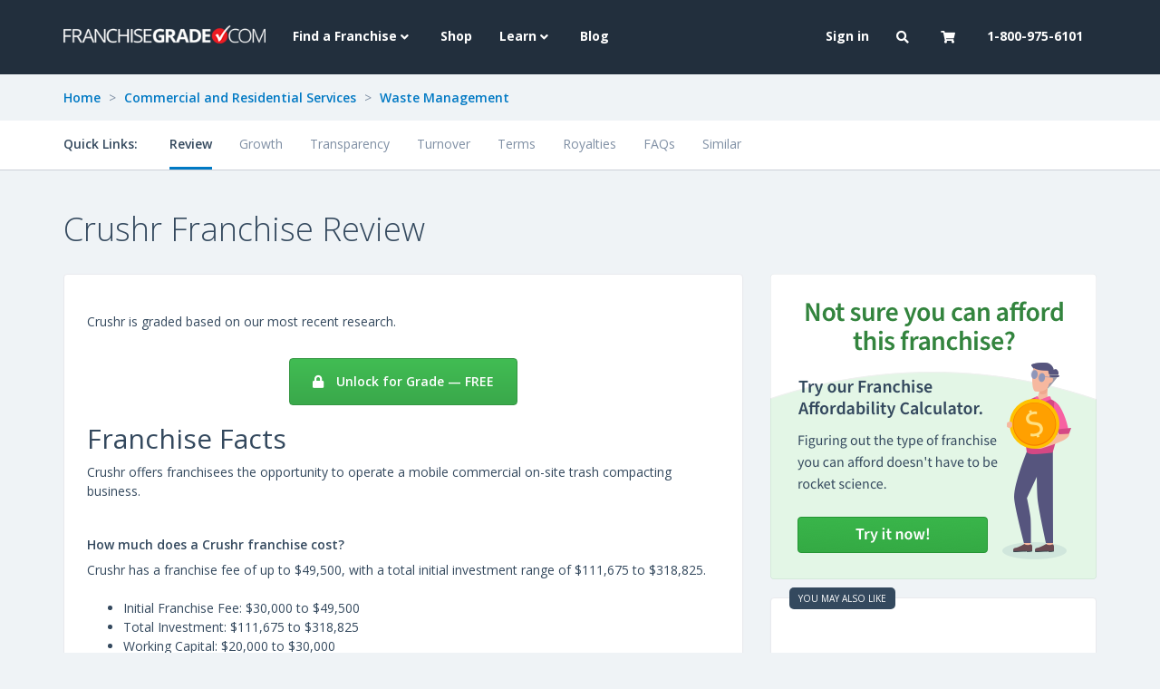

--- FILE ---
content_type: text/css
request_url: https://public-assets.franchisegrade.com/assets/pages/franchises/show-da76a36d210ac7dea0c1fd81f8d2c280c83a092af21289534e25a6867afec5cd.css
body_size: 3853
content:
.grade{font-weight:600;font-size:50px;line-height:1;text-transform:uppercase}.grade.grade-a-plus{letter-spacing:-0.1em}.grade.grade-a,.grade.grade-a-plus{color:#41BC53}.grade.grade-b{color:#0079C4}.grade.grade-c{color:#AB7DF6}.grade.grade-d{color:#7F8FA4}.grade.grade-f{color:#34495E}.grade.grade-null{font-size:12px;font-weight:100;line-height:1.5}.ad{display:block;margin-left:auto;margin-right:auto;border:1px solid #E9EAEE;background-color:#FFF;border-radius:4px;box-shadow:0 1px 1px rgba(0,0,0,0.05);position:relative;color:#000}.ad .may-also-like{margin-top:-12px;margin-left:20px}.ad .may-also-like span{background-color:#34495E;text-transform:uppercase;font-size:10px;color:#FFF;padding:5px 10px;border-radius:5px}.ad .grade-wrapper{text-align:center}.ad .grade-wrapper .grade{font-size:40px;line-height:1;font-weight:bolder}.ad .grade-wrapper small{text-transform:uppercase;color:#7F8FA4}.ad .bic-wrapper img{margin-left:auto;margin-right:auto}.ad .panel-body{text-align:center;height:100%}.ad .panel-body .row{margin-top:20px}@media (max-width: 991px){.ad.advertise{width:100%}}.ad.advertise{height:250px}.ad.advertise .vertical-center-items{display:-ms-flexbox;display:flex;align-items:center}.ad.advertise .vertical-center-items .logo{margin-top:-50px}.ad .text-height{overflow:hidden;margin-top:20px}.ad .text-height.overflowing{background-color:#feedec}.ad .body{margin-top:20px;text-align:left}.ad .slogan{margin-top:20px}.ad .ad-cta{text-transform:uppercase;padding:10px 0;margin:0;text-align:center;position:absolute;bottom:0;left:0;right:0;height:auto;letter-spacing:0.25em}.ad .ad-cta.learn-more{height:50px;line-height:25px;border-top:solid 1px #EE2316;color:#EE2316}.ad .btn-blue{margin-top:20px}.ad .logo{max-width:100%;height:auto;display:block;margin-left:auto;margin-right:auto;max-height:75px}.stat-box.panel{border-color:#E9EAEE;border-radius:4px;box-shadow:0 1px 1px rgba(0,0,0,0.05)}.stat-box.panel>.panel-heading{font-size:12px;text-transform:uppercase;font-weight:600;border-bottom:solid 1px #E9EAEE;text-align:center}.stat-box.panel span{vertical-align:middle}.stat-box.panel .fa-caret-up{vertical-align:middle;font-size:20px;color:#41BC53}.stat-box.panel .fa-caret-down{vertical-align:middle;font-size:20px;color:#EE2316}.stat-box.panel>.panel-body{display:-ms-flexbox;display:flex;font-size:28px;font-weight:100;line-height:1;height:100px;padding:5px}.stat-box.panel>.panel-body>div{align-self:center;width:100%;text-align:center}.stat-box.panel>.panel-body strong{font-size:12px;text-transform:uppercase}.stat-box.panel>.panel-body .row{height:100%;margin:0}.stat-box.panel>.panel-body .row>div:nth-child(2){height:100%;border-left:solid 1px #E9EAEE}@media (max-width: 991px){.stat-box.panel>.panel-body{font-size:20px;height:75px}}.btn-default{color:#34495E;font-weight:600;background-image:linear-gradient(180deg, #EFF3F6 2%, #E9EAEE 98%);border:1px solid #cedbe4;border-radius:4px;display:inline-block;margin-bottom:0;text-align:center;vertical-align:middle;touch-action:manipulation;cursor:pointer;white-space:nowrap;padding:6px 12px;font-size:14px;line-height:1.42857143;user-select:none}.btn-default:active,.btn-default:focus{color:#34495E;background-image:linear-gradient(180deg, #cedbe4 2%, #afb3c2 98%);border:1px solid #cedbe4;border-radius:4px}.btn-default:hover{color:#34495E;background-image:linear-gradient(180deg, #dfe7ed 2%, #bec1cd 98%);border:1px solid #cedbe4;border-radius:4px}.btn-default:hover:not(.disabled),.btn-default:hover:not(:disabled){color:#34495E;background-image:linear-gradient(180deg, #cedbe4 2%, #afb3c2 98%);border:1px solid #cedbe4;border-radius:4px}.btn-default.disabled,.btn-default:disabled{opacity:.65;cursor:not-allowed}.breadcrumbs{padding:15px}.breadcrumbs nav{padding-left:0;padding-right:0}.breadcrumbs nav ol{list-style:none}.breadcrumbs nav ol li{display:inline-block}.breadcrumbs .spacer{margin:0 5px;color:#7F8FA4}.breadcrumbs a{font-weight:600}.breadcrumbs a:hover,.breadcrumbs a:focus{color:#00558a;text-decoration:underline}.breadcrumbs a.current-page{color:#222F3D}.top-cta{background-color:#FFF;border-bottom:solid 1px #cccfd8;margin-bottom:25px}@media (max-width: 992px){.top-cta{position:fixed;width:100%;z-index:100}}.top-cta.sticky{min-height:130px}@media (max-width: 1199px){.top-cta.sticky{min-height:auto}}.top-cta.sticky h1{font-size:14px;font-weight:500}.top-cta.sticky .nav-row{margin-top:0}.top-cta.sticky .name-row{height:70px}@media (max-width: 1199px){.top-cta.sticky .name-row{height:auto;margin:0px 10px}}.top-cta.sticky .grade-column .grade-wrapper{border:none;height:auto;margin-bottom:20px}@media (max-width: 991px){.top-cta.sticky .grade-column .grade-wrapper{margin-top:5px;margin-bottom:5px}}.top-cta.sticky .grade-column .grade-wrapper .text{display:none}@media (max-width: 992px){.top-cta .nav-row{border-top:solid 1px #E9EAEE}}@media (max-width: 1199px){.top-cta .nav-row>div:nth-child(2){text-align:center}}@media (max-width: 1199px){.top-cta>.container{padding-left:15px;padding-right:15px}}.top-cta .navbar{margin-bottom:0;min-height:0;border:0}.top-cta .navbar .navbar-collapse{padding-left:0}.top-cta .navbar .navbar-collapse .toggle-text{font-weight:600;margin:15px 20px 0 0;float:left}@media (max-width: 991px){.top-cta .navbar .navbar-collapse .toggle-text{display:none}}@media (min-width: 768px) and (max-width: 991px){.top-cta .navbar .navbar-collapse.collapse{display:none !important}.top-cta .navbar .navbar-collapse.collapse.in{display:block !important;margin-top:50px}}.top-cta .navbar .navbar-toggle{float:left;width:100%}@media (max-width: 991px){.top-cta .navbar .navbar-toggle{display:block}}.top-cta .navbar .navbar-toggle .icon-bars{float:left;margin-top:3px}.top-cta .navbar .navbar-toggle .icon-bars .icon-bar{background-color:#34495E}.top-cta .navbar .navbar-toggle .toggle-text{margin:-2px 0 0 20px;float:left}.top-cta .navbar .navbar-toggle .toggle-arrow{float:right}@media (max-width: 991px){.top-cta .navbar .nav-pills>li{float:none}}.top-cta .navbar .nav-pills>li+li{margin-left:0}.top-cta .navbar .nav-pills>li>a{padding:15px 0;margin:0 15px;color:#7F8FA4;border-bottom:3px solid transparent}@media (max-width: 991px){.top-cta .navbar .nav-pills>li>a{margin:0;padding-left:15px;border-left:3px solid transparent;border-bottom:none}}.top-cta .navbar .nav-pills>li>a:hover{color:inherit;border-bottom:3px solid #0079C4;background-color:transparent;border-radius:0}@media (max-width: 991px){.top-cta .navbar .nav-pills>li>a:hover{border-left:3px solid #0079C4;border-bottom:none}}.top-cta .navbar .nav-pills>li>a:focus{color:inherit;background-color:transparent;border-radius:0;border-bottom:none}@media (max-width: 991px){.top-cta .navbar .nav-pills>li>a:focus{border-bottom:none;border-left:none}}.top-cta .navbar .nav-pills>li.active>a,.top-cta .navbar .nav-pills>li.active>a:hover,.top-cta .navbar .nav-pills>li.active>a:focus{color:inherit;font-weight:600;border-bottom:3px solid #0079C4;background-color:transparent;border-radius:0}@media (max-width: 991px){.top-cta .navbar .nav-pills>li.active>a,.top-cta .navbar .nav-pills>li.active>a:hover,.top-cta .navbar .nav-pills>li.active>a:focus{border-left:3px solid #0079C4;border-bottom:none}}.section-title{text-transform:uppercase;font-size:14px;letter-spacing:4px;margin-bottom:20px;margin-top:20px;font-weight:600;overflow:visible}.section-title-top-border{width:60px;border-top:solid 4px #E55700;margin-top:15px}.franchise-landing-page h1{font-weight:100;margin-top:20px;margin-bottom:10px;padding-top:0}@media (max-width: 991px){.franchise-landing-page h1{font-size:20px;margin-top:20px}}.franchise-landing-page h3{font-size:14px;font-weight:600}.franchise-landing-page .name-row{margin-bottom:20px}@media (max-width: 768px){.franchise-landing-page .name-row{margin-top:80px}}@media (min-width: 768px) and (max-width: 1199px){.franchise-landing-page .name-row{margin-top:30px}}.franchise-landing-page .bic-mtg-row{margin-top:15px;margin-bottom:30px}.franchise-landing-page .grade-column{height:75px}@media (max-width: 1199px){.franchise-landing-page .grade-column{height:auto}}.franchise-landing-page .grade-column .grade-wrapper{text-align:center;border-radius:50%;margin-top:-50px;height:120px;width:120px;text-transform:uppercase;font-size:10px}@media (min-width: 992px){.franchise-landing-page .grade-column .grade-wrapper{float:right;border:6px solid #EFF3F6;background-color:#FFF}}@media (max-width: 992px){.franchise-landing-page .grade-column .grade-wrapper{margin:15px auto;height:70px;width:70px}}.franchise-landing-page .grade-column .grade-wrapper .grade{margin-top:15px;font-size:60px;display:inline-block;font-weight:700}.franchise-landing-page .grade-column .grade-wrapper .grade.grade-null{margin-top:10px}@media (min-width: 992px){.franchise-landing-page .bic-mtg-seals{float:right}}.franchise-landing-page .bic-mtg-seals .bic-logo{position:relative;top:12px}.franchise-landing-page .btn-green{padding:15px 25px}.franchise-landing-page .btn-green .fas{margin:0 10px 0 0}@media (max-width: 991px){.franchise-landing-page .gauge-chart{margin-left:auto;margin-right:auto}.franchise-landing-page>.container{padding-left:0;padding-right:0;width:auto}}.franchise-landing-page .unlock-panel{margin-top:20px}.franchise-landing-page.unlock-form h1,.franchise-landing-page.unlock-form ul.fa-ul{border-bottom:1px solid #E9EAEE;padding-bottom:15px}.franchise-landing-page.unlock-form h1{text-align:center}.franchise-landing-page.unlock-form h1 small{font-size:20px}.franchise-landing-page.unlock-form ul.fa-ul{text-align:left}.franchise-landing-page.unlock-form .social-logins{text-align:center;margin:15px 0;border-bottom:1px solid #EFF3F6}.franchise-landing-page.unlock-form .social-logins .btn-lg{width:100%}.franchise-landing-page.unlock-form .social-logins small{display:block;margin:15px 0}.franchise-landing-page.unlock-form .btn-green{float:right;margin:15px 0}.franchise-landing-page.unlock-form>.row{padding-top:50px}@media (max-width: 991px){.franchise-landing-page.unlock-form>.row{padding-top:20px}}.franchise-landing-page.unlock-form>.row .panel-body{padding:0;display:-ms-flexbox;display:flex}.franchise-landing-page.unlock-form>.row .panel-body>.row>div:first-child{text-align:center;padding:20px}.franchise-landing-page.unlock-form>.row .panel-body>.row>div:nth-child(2)>div{background-color:#222F3D;color:#FFF;padding:15px}@media (max-width: 991px){.franchise-landing-page.unlock-form>.row .panel-body>.row>div:nth-child(2)>div .btn-f{margin-bottom:20px}}.franchise-landing-page .btn-default{padding:15px 40px}.franchise-landing-page .panel:not(.stat-box){border-color:#E9EAEE;border-radius:4px;box-shadow:0 1px 1px rgba(0,0,0,0.05)}.franchise-landing-page .panel:not(.stat-box) .panel-heading{padding:20px}.franchise-landing-page .panel:not(.stat-box) .panel-body{padding:25px}.franchise-landing-page .franchise-facts .alert{margin-top:0}.franchise-landing-page .franchise-facts .logo{max-width:100%;height:auto}.franchise-landing-page .franchise-facts .btn-blue{margin:30px 0px}@media (max-width: 991px){.franchise-landing-page .franchise-facts .btn-blue{float:none}}@media (max-width: 991px){.franchise-landing-page .franchise-facts .panel-body>.row{text-align:center}.franchise-landing-page .franchise-facts .panel-body>.row .btn-blue{margin-top:20px;margin-bottom:10px}}.franchise-landing-page .franchise-facts .state-group{display:-ms-flexbox;display:flex;flex-flow:row wrap;justify-content:flex-start}.franchise-landing-page .franchise-facts .state-group>div{flex-basis:11.111111%}.franchise-landing-page .franchise-facts .grade-panel .spacer{border-width:1px 0 0 0;border-style:solid;border-image:linear-gradient(#FFF, #E9EAEE) 1;margin-bottom:20px}.franchise-landing-page .franchise-facts .grade-panel .panel-heading{border:0;padding:20px 20px 10px}.franchise-landing-page .franchise-facts .grade-panel .panel-body{padding:0 10px}.franchise-landing-page .franchise-facts .grade-panel .panel-footer{text-align:center;background-color:#FFF;border-top:0;padding-top:0;padding-bottom:20px}.franchise-landing-page .franchise-facts .grade-panel .panel-footer .btn-green{margin-top:20px}.franchise-landing-page .franchise-facts .grade-panel .grade-box-banners{display:-ms-flexbox;display:flex;height:100%}.franchise-landing-page .franchise-facts .grade-panel .grade-box-banners .grade:not(.grade-null){font-size:75px}.franchise-landing-page .franchise-facts .grade-panel .grade-box-banners .grade-banner{text-align:center;align-self:flex-end}.franchise-landing-page .franchise-facts .grade-panel .grade-box-banners .grade-banner strong{text-transform:uppercase;display:block;font-weight:600;margin:10px auto;color:#7F8FA4}.franchise-landing-page .franchise-facts .grade-panel .grade-box-banners .grade-banner .no-grade-spacer{margin-bottom:10px}.franchise-landing-page .franchise-facts .grade-panel .grade-box-banners.banner-count-1 .grade-banner{width:100%}.franchise-landing-page .franchise-facts .grade-panel .grade-box-banners.banner-count-2 .grade-banner{width:50%;float:left}.franchise-landing-page .franchise-facts .grade-panel .grade-box-banners.banner-count-2 .bic,.franchise-landing-page .franchise-facts .grade-panel .grade-box-banners.banner-count-2 .mtg{border-width:0 0 0 1px;border-style:solid;border-image:linear-gradient(#FFF, #E9EAEE) 1}.franchise-landing-page .franchise-facts .grade-panel .grade-box-banners.banner-count-3 .grade-banner{width:30%;float:left}.franchise-landing-page .franchise-facts .grade-panel .grade-box-banners.banner-count-3 .grade-banner.bic{width:40%}.franchise-landing-page .franchise-facts .grade-panel .grade-box-banners.banner-count-3 .grade-banner.bic strong{width:50%}.franchise-landing-page .franchise-facts .grade-panel .grade-box-banners.banner-count-3 .grade-banner.mtg img{padding-left:10px}.franchise-landing-page .franchise-facts .grade-panel .grade-box-banners.banner-count-3 .grade-banner.bic,.franchise-landing-page .franchise-facts .grade-panel .grade-box-banners.banner-count-3 .grade-banner.mtg{border-width:0 0 0 1px;border-style:solid;border-image:linear-gradient(#FFF, #E9EAEE) 1}.franchise-landing-page .franchise-facts .last-reviewed{margin-top:25px;font-size:12px}.franchise-landing-page .franchise-facts .last-reviewed strong{text-transform:uppercase}.franchise-landing-page .franchise-facts .top-line{border-top:1px solid #EFF3F6;padding-top:10px}.franchise-landing-page .franchise-facts .sector-category{font-size:14px;color:#7F8FA4;font-weight:500;text-align:left}.franchise-landing-page .franchise-facts .sector-category a{padding-left:10px}@media (max-width: 767px){.franchise-landing-page .franchise-facts .sector-category{margin-bottom:10px}}@media (min-width: 768px) and (max-width: 991px){.franchise-landing-page .franchise-facts .franchise-ads{display:flex;width:100%}.franchise-landing-page .franchise-facts .franchise-ads .flex-item{flex:1 1 0px}}.franchise-landing-page .franchise-facts .afford-calc-ad{text-align:center;margin-bottom:20px}.franchise-landing-page .additional-questions table{width:60%}.franchise-landing-page .additional-questions table th{text-transform:uppercase;padding-left:40px;font-weight:600}@media (max-width: 991px){.franchise-landing-page .additional-questions table{width:100%}}.franchise-landing-page .bottom-cta{margin-top:30px}.franchise-landing-page .bottom-cta .heading{font-size:30px;text-align:center;font-weight:100;width:67%;margin:0 auto}@media (max-width: 991px){.franchise-landing-page .bottom-cta .heading{font-size:16px;width:100%;font-weight:600;text-align:left}}.franchise-landing-page .bottom-cta .unlock-section{text-align:center}.franchise-landing-page .bottom-cta .unlock-section span{font-size:12px;color:#7F8FA4;display:inline-block;margin:20px 0}.franchise-landing-page .bottom-cta .unlock-section .btn-green{margin-top:10px}.franchise-landing-page .bottom-cta .cta-title h1{font-size:32px;font-weight:600;color:#0079C4;margin-bottom:20px}@media (max-width: 991px){.franchise-landing-page .bottom-cta .cta-title h1{font-size:24px}}.franchise-landing-page .bottom-cta .cta-text{font-size:18px;font-weight:600}@media (max-width: 991px){.franchise-landing-page .bottom-cta .cta-text{font-size:14px}}.franchise-landing-page .bottom-cta .compare-title{font-size:16px;font-weight:600;color:#7F8FA4}@media (max-width: 991px){.franchise-landing-page .bottom-cta .compare-title{font-size:14px}}.franchise-landing-page .bottom-cta .btn-green,.franchise-landing-page .bottom-cta .btn-default{font-size:16px}.franchise-landing-page .bottom-cta .call-out{text-align:center;font-weight:600;font-size:16px;width:67%;margin:0 auto;margin-bottom:20px;border-top:solid 1px #E9EAEE;padding-top:30px}@media (max-width: 991px){.franchise-landing-page .bottom-cta .call-out{font-size:14px;width:100%;text-align:left;padding-top:15px}}.franchise-landing-page .bottom-cta .fa-li{color:#41BC53}.franchise-landing-page .bottom-cta li{font-size:12px;font-weight:600;margin:5px 0}.franchise-landing-page .bottom-cta .access{text-align:center;width:67%;margin:0 auto}.franchise-landing-page .bottom-cta .access ul{text-align:left;margin-top:20px}@media (max-width: 991px){.franchise-landing-page .bottom-cta .access{width:100%;text-align:left}}.franchise-landing-page .bottom-cta .access-list{width:60%;margin:20px auto 0}@media (max-width: 991px){.franchise-landing-page .bottom-cta .access-list{width:100%}}.franchise-landing-page .bottom-cta .list{margin-top:30px;width:80%;margin:0 auto}@media (max-width: 991px){.franchise-landing-page .bottom-cta .list{width:100%}}@media (max-width: 991px){.franchise-landing-page .bottom-cta .list .more-reasons{margin:0;padding:0;overflow:hidden}}.franchise-landing-page .bottom-cta .list .show-more{color:#1991EB;text-align:center}.franchise-landing-page .bottom-cta .list span{font-weight:600;font-size:16px;width:100%;text-align:center;display:block;margin-bottom:15px;margin-top:20px}.franchise-landing-page .bottom-cta ul{margin-left:20px}@media (max-width: 991px){.franchise-landing-page .bottom-cta .panel-body{padding:20px}}.franchise-landing-page .bottom-cta .bottom-unlock-section{text-align:center}.franchise-landing-page .bottom-cta .bottom-unlock-section .btn-green{margin-bottom:5px;margin-top:20px}.franchise-landing-page .bottom-cta .bottom-unlock-section strong{font-size:13px}.franchise-landing-page .bottom-cta #compare-button{padding:5px 30px}@media (min-width: 991px){.franchise-landing-page .more-data .panel{background-image:url(/assets/confident-decision-woman-bkg-0c7fd1eef7b6b13991e2d531e09eab787b8d77c20f9f3b073f895397ff2c12a0.png);background-position:bottom right;background-repeat:no-repeat}}.franchise-landing-page .more-data .panel .panel-body img{height:100%}@media (max-width: 991px){.franchise-landing-page .more-data .panel .panel-body img{display:none}}.franchise-landing-page .more-data .flex{display:flex}@media (max-width: 991px){.franchise-landing-page .more-data .flex{display:block}}@media (max-width: 991px){.franchise-landing-page .more-data .flex .select2-container{padding-bottom:15px}}.franchise-landing-page .more-data .checkbox{margin-top:20px;margin-bottom:20px}.franchise-landing-page .more-data .btn-green{padding:5px;width:33%}@media (max-width: 991px){.franchise-landing-page .more-data .btn-green{width:100%}}.franchise-landing-page .more-data .body{margin-top:20px}.franchise-landing-page .more-data .body .select2-container{margin-right:10px}@media (max-width: 991px){.franchise-landing-page .more-data .body{text-align:left}}.franchise-landing-page .more-data .body>div{margin-left:auto;margin-right:auto;width:50%}@media (max-width: 991px){.franchise-landing-page .more-data .body .dropdown-menu{left:50%;right:auto;transform:translate(-50%, 0)}.franchise-landing-page .more-data .body .dropdown-menu li{height:50px}.franchise-landing-page .more-data .body .dropdown-menu li a{height:50px;line-height:3}}.franchise-landing-page .trademark-attribution{text-align:center}.franchise-landing-page .trademark-attribution em{font-size:10px}.franchise-landing-page .data-box .panel-heading{font-size:12px;text-transform:uppercase;font-weight:600;border-bottom:solid 1px #E9EAEE}.franchise-landing-page .data-box .chart-column{margin-bottom:20px}.franchise-landing-page .data-box .aside{background-color:#EFF3F6;border-radius:4px;padding:20px}.franchise-landing-page .data-box .aside .heading{font-weight:600;font-size:18px}@media (max-width: 991px){.franchise-landing-page .data-box .aside{margin-top:20px}}.franchise-landing-page .data-box .cta{border:1px solid #E9EAEE;border-radius:4px;box-shadow:0 1px 1px rgba(0,0,0,0.05);padding:20px}.franchise-landing-page .data-box .cta,.franchise-landing-page .data-box .aside{margin-top:20px}@media (min-width: 992px){.franchise-landing-page .data-box.transparency .aside{margin-top:0}}.franchise-landing-page .data-box .large-text{font-size:22px;font-weight:100;line-height:1.4}.franchise-landing-page .data-box .f-did-you-know{border-top:solid 1px #E9EAEE;padding-top:20px;margin-top:20px}.franchise-landing-page .data-box .f-did-you-know>div:first-child{text-align:center}@media (max-width: 991px){.franchise-landing-page .data-box .f-did-you-know>div:first-child{padding-bottom:20px}}.franchise-landing-page .data-box .chart{width:200px}.franchise-landing-page .faqs{margin-top:30px}.franchise-landing-page .faqs h2{text-align:center;font-size:30px;font-weight:100}.franchise-landing-page .faqs .small-heading{text-align:center;text-transform:uppercase;margin:20px 0 15px 0;font-weight:600;font-size:12px}.franchise-landing-page .faqs .questions>div{margin-bottom:10px}.franchise-landing-page .faqs .questions>div>span{color:#7F8FA4}.franchise-landing-page .faqs .questions>div>span:first-child{font-size:16px;margin-bottom:5px;color:#34495E}.modal{top:20%}@media (min-width: 1199px){.modal{left:-20%}}.compare-modal{padding:60px 135px 50px 36px;text-align:center;width:150%;border-radius:0px}.compare-modal .modal-title h1{font-size:36px;font-weight:600;color:#0079C4}@media (max-width: 991px){.compare-modal .modal-title h1{font-size:20px}}.compare-modal .modal-text p{font-size:18px;color:#34495E}@media (max-width: 991px){.compare-modal .modal-text p{font-size:15px}}.compare-modal .dismiss{font-size:16px;color:#7F8FA4;margin-top:15px}@media (max-width: 991px){.compare-modal .dismiss{font-size:13px}}.compare-modal .btn-green{margin-bottom:15px;font-size:24px;padding:15px 25px}@media (max-width: 991px){.compare-modal .btn-green{font-size:15px}}@media (max-width: 1199px){.compare-modal{width:auto;padding-right:50px;padding-left:50px}}
